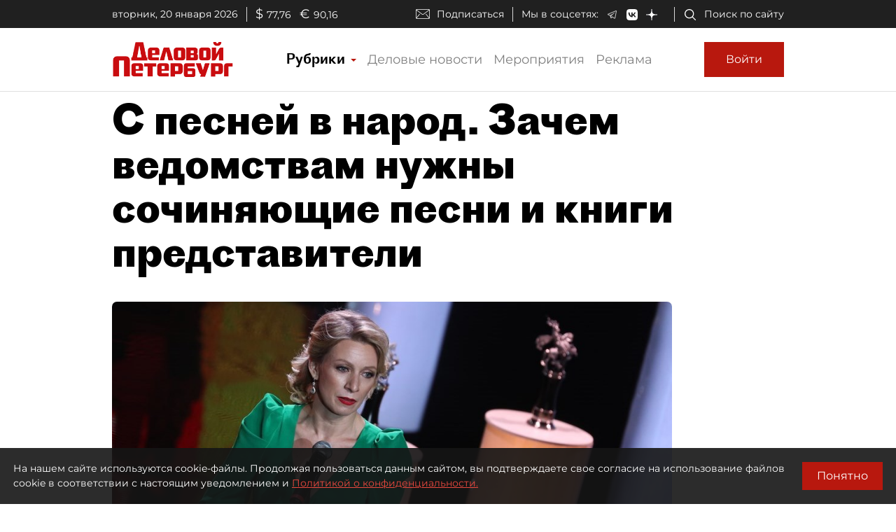

--- FILE ---
content_type: application/javascript
request_url: https://smi2.ru/counter/settings?payload=COmNAxi-psLevTM6JGZiZTU4YWZhLTE3YWMtNDVlOC1hMTc5LThkMWRhNTNjZDI0Mg&cb=_callbacks____0mkmoyo7b
body_size: 1522
content:
_callbacks____0mkmoyo7b("[base64]");